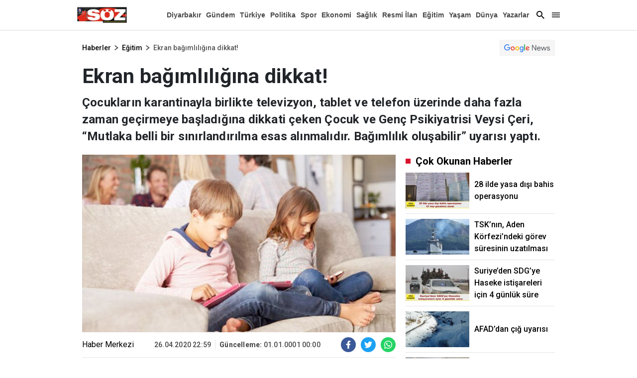

--- FILE ---
content_type: text/html; charset=utf-8
request_url: https://www.google.com/recaptcha/api2/aframe
body_size: 267
content:
<!DOCTYPE HTML><html><head><meta http-equiv="content-type" content="text/html; charset=UTF-8"></head><body><script nonce="TA7vammsWzxXmg7YTYUd0Q">/** Anti-fraud and anti-abuse applications only. See google.com/recaptcha */ try{var clients={'sodar':'https://pagead2.googlesyndication.com/pagead/sodar?'};window.addEventListener("message",function(a){try{if(a.source===window.parent){var b=JSON.parse(a.data);var c=clients[b['id']];if(c){var d=document.createElement('img');d.src=c+b['params']+'&rc='+(localStorage.getItem("rc::a")?sessionStorage.getItem("rc::b"):"");window.document.body.appendChild(d);sessionStorage.setItem("rc::e",parseInt(sessionStorage.getItem("rc::e")||0)+1);localStorage.setItem("rc::h",'1769022478745');}}}catch(b){}});window.parent.postMessage("_grecaptcha_ready", "*");}catch(b){}</script></body></html>